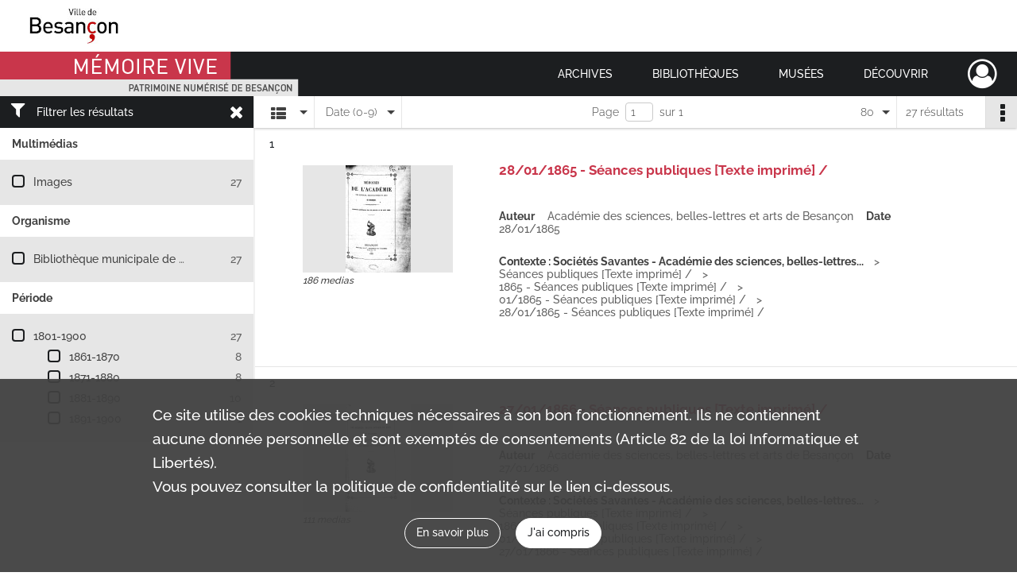

--- FILE ---
content_type: text/html; charset=UTF-8
request_url: https://memoirevive.besancon.fr/search/results?target=controlledAccessAuthor&keyword=Acad%C3%A9mie%20des%20sciences%2C%20belles-lettres%20et%20arts%20de%20Besan%C3%A7on&resultsPerPage=80&mode=list&sort=date_asc
body_size: 9764
content:
<!DOCTYPE html>
<html lang="fr">
    <head data-captcha="recaptcha">
                    

    <!-- Matomo -->
    <script type="text/javascript">
        var _paq = _paq || [];

        /* This code come from https://www.cnil.fr/sites/default/files/typo/document/Configuration_piwik.pdf */
        _paq.push([function() {
            var self = this;
            function getOriginalVisitorCookieTimeout() {
                var now = new Date(),
                    nowTs = Math.round(now.getTime() / 1000),
                    visitorInfo = self.getVisitorInfo();
                var createTs = parseInt(visitorInfo[2]);
                var cookieTimeout = 33696000; // 13 mois en secondes
                return createTs + cookieTimeout - nowTs;
            }
            this.setVisitorCookieTimeout( getOriginalVisitorCookieTimeout() );
        }]);

        /* tracker methods like "setCustomDimension" should be called before "trackPageView" */
        _paq.push(['disableCookies']);
        _paq.push(['trackPageView']);
        _paq.push(['enableLinkTracking']);
        (function() {
            var u="https://webstats.grandbesancon.fr//";
            _paq.push(['setTrackerUrl', u+'piwik.php']);
            _paq.push(['setSiteId', 16]);
            var d=document, g=d.createElement('script'), s=d.getElementsByTagName('script')[0];
            g.type='text/javascript'; g.async=true; g.defer=true; g.src=u+'piwik.js'; s.parentNode.insertBefore(g,s);
        })();
    </script>
    <!-- End Matomo Code -->

        
        <meta charset="utf-8">
        <title>    Académie des sciences, belles-lettres et arts de Besançon - Recherche
</title>

        <meta name="twitter:card" content="summary" /><meta property="og:url" content="https://memoirevive.besancon.fr/search/results?target=controlledAccessAuthor&amp;keyword=Acad%C3%A9mie%20des%20sciences,%20belles-lettres%20et%20arts%20de%20Besan%C3%A7on&amp;resultsPerPage=80&amp;mode=list&amp;sort=date_asc" /><meta property="og:title" content="    Académie des sciences, belles-lettres et arts de Besançon - Recherche
" />
        <meta name="viewport" content="user-scalable=no, initial-scale=1, maximum-scale=1, minimum-scale=1, width=device-width, height=device-height"/>
        <meta name="format-detection" content="telephone=no" />

        
                    <link rel="apple-touch-icon" sizes="180x180" href="/assets/src/application/Custom/assets/static/front/favicons/apple-touch-icon.449ebc851ec6d9d26d84c68d3d54d2fa.png">
<link rel="icon" type="image/png" sizes="32x32" href="/assets/src/application/Custom/assets/static/front/favicons/favicon-32x32.71b582b98e5c32fdb0935378d8cf31b5.png">
<link rel="icon" type="image/png" sizes="16x16" href="/assets/src/application/Custom/assets/static/front/favicons/favicon-16x16.d79a6e1d21cf5732c059eb5d7a9fbe8f.png">
<link rel="manifest" href="/assets/src/application/Custom/assets/static/front/favicons/site.webmanifest.b9aa277fcfc34c31db6c7a7ea3469b8c.json">
<link rel="mask-icon" href="/assets/src/application/Custom/assets/static/front/favicons/safari-pinned-tab.b577dbc6f41ad7524bab94f0be372353.svg" color="#5bbad5">

<meta name="msapplication-TileColor" content="#da532c">
<meta name="theme-color" content="#ffffff">
        
        <link rel="stylesheet" type="text/css" href="/assets/assets/front/scss/common.6963d829734ed7d82eed1b025b35b8dd.css" />
        <link rel="stylesheet" type="text/css" href="/assets/assets/fonts/index.31b5c1038006a63162fc07056026b88e.css">

            
    <link rel="stylesheet" type="text/css" href="/assets/assets/front/scss/affichage-liste.0dca978e1ee6655072f340d4941e41a5.css" />

        <link rel="stylesheet" type="text/css" href="/assets/src/application/Custom/assets/src/scss/index.cd0bd06290700be15bea33007d70cb02.css" />
        <link rel="stylesheet" type="text/css" href="/assets/node_modules/@knight-lab/timelinejs/dist/css/timeline.4aafa9c57f79aa1cb4bc15c28ceea4bc.css" />

    </head>
    <body id="display-results">

                    <header id="header" role="banner">
    <div class="institutional-banner-desktop">
        
    <div class="institutional-banner-burger">
                    <div class="container institutional">
        <div class="row">
                            <div class="header-footer-col col-md-12 col-lg-12 header-footer-align-left">
                    
                    
    <a href="https://www.besancon.fr"
                             rel="noopener noreferrer"            target="_blank"
            >
            <img
        src="/assets/src/application/Custom/assets/static/front/img/icono-logo/logo-institutional-1.505b0cb91a520ae7693da148cb860249.jpg"
                alt="Ville Besançon"    />

    </a>
                </div>
                    </div>
    </div>

    </div>

    </div>
    <div id="main-header">
        <a id="logo" href="/" title="Aller à la page d&#039;accueil">
    <img class="logo-desktop" src="/assets/src/application/Custom/assets/static/front/img/icono-logo/logo-header.83286b14bdea432251ab53685526edd4.png" alt="Mémoire Vive patrimoine numérisé de Besançon"/>

        
    <img class="logo-mobile" src="/assets/src/application/Custom/assets/static/front/img/icono-logo/logo-header.83286b14bdea432251ab53685526edd4.png" alt="Mémoire Vive patrimoine numérisé de Besançon"/>

    <span class="sr-only">Mémoire Vive patrimoine numérisé de Besançon</span>
</a>
            
<nav id="main-menu" role="navigation">
            <ul aria-label="menu principal">
                                    <li class="submenu-container"><a href="#">Archives</a>
    <ul class="subnav">
                    <li><a
    href="/page/informations-pratiques-2"
    title="Aller à la page : &quot;Informations pratiques&quot;"
>Informations pratiques</a>
</li>
                    <li><a
    href="/page/historique-et-missions"
    title="Aller à la page : &quot;Historique et missions&quot;"
>Historique et missions</a>
</li>
                    <li><a
    href="/page/rechercher-dans-les-fonds-1"
    title="Aller à la page : &quot;Rechercher dans les fonds&quot;"
>Rechercher dans les fonds</a>
</li>
                    <li><a
    href="/page/archives-numerisees"
    title="Aller à la page : &quot;Archives numérisées&quot;"
>Archives numérisées</a>
</li>
                    <li><a
    href="/page/guide-de-genealogie"
    title="Aller à la page : &quot;Retrouver ses ancêtres&quot;"
>Retrouver ses ancêtres</a>
</li>
                    <li><a
    href="/page/offre-culturelle-et-educative"
    title="Aller à la page : &quot;Offre culturelle et éducative&quot;"
>Offre culturelle et éducative</a>
</li>
            </ul>
</li>
                                <li class="submenu-container"><a href="#">Bibliothèques</a>
    <ul class="subnav">
                    <li><a
    href="/page/informations-pratiques-1"
    title="Aller à la page : &quot;Informations pratiques&quot;"
>Informations pratiques</a>
</li>
                    <li><a
    href="/page/presentation"
    title="Aller à la page : &quot;Présentation&quot;"
>Présentation</a>
</li>
                    <li><a
    href="/page/actualites-et-visites"
    title="Aller à la page : &quot;Actualités et visites&quot;"
>Actualités et visites</a>
</li>
                    <li><a
    href="/page/rechercher-dans-les-fonds"
    title="Aller à la page : &quot;Rechercher dans les fonds&quot;"
>Rechercher dans les fonds</a>
</li>
                    <li><a
    href="/page/fonds-patrimoniaux-et-collections"
    title="Aller à la page : &quot;Fonds patrimoniaux et collections&quot;"
>Fonds patrimoniaux et collections</a>
</li>
            </ul>
</li>
                                <li class="submenu-container"><a href="#">Musées</a>
    <ul class="subnav">
                    <li><a
    href="/page/un-musee-renouvele"
    title="Aller à la page : &quot;Musée de la Résistance et de la Déportation&quot;"
>Musée de la Résistance et de la Déportation</a>
</li>
                    <li><a
    href="/page/un-musee-d-histoire-de-sciences-et-d-horlogerie"
    title="Aller à la page : &quot;Musée du Temps&quot;"
>Musée du Temps</a>
</li>
                    <li><a
    href="/page/le-musee-des-beaux-arts-et-d-archeologie"
    title="Aller à la page : &quot;Musée des beaux-arts et d&#039;archéologie&quot;"
>Musée des beaux-arts et d&#039;archéologie</a>
</li>
                    <li><a
    href="/page/bienvenue-au-musee-comtois"
    title="Aller à la page : &quot;Musée Comtois&quot;"
>Musée Comtois</a>
</li>
            </ul>
</li>
                                <li class="submenu-container"><a href="#">Découvrir</a>
    <ul class="subnav">
                    <li><a
    href="/page/a-la-loupe"
    title="Aller à la page : &quot;A la loupe&quot;"
>A la loupe</a>
</li>
                    <li><a
    href="/page/expositions-virtuelles"
    title="Aller à la page : &quot;Expositions virtuelles&quot;"
>Expositions virtuelles</a>
</li>
                    <li><a
    href="/page/albums-photos"
    title="Aller à la page : &quot;Albums photos&quot;"
>Albums photos</a>
</li>
                    <li><a
    href="/page/collections"
    title="Aller à la page : &quot;Collections&quot;"
>Collections</a>
</li>
            </ul>
</li>
            
        </ul>
    </nav>
<nav id="burger-main-menu" class="left" role="navigation">
            <div>
            <label for="burger-sidebar" class="toggle" aria-label="Ouvrir le menu déroulant">
                <span class="sr-only">Ouvrir le menu déroulant</span>
                <span class="icon-bar"></span>
                <span class="icon-bar"></span>
                <span class="icon-bar"></span>
            </label>
            <input type="checkbox" id="burger-sidebar" class="sidebartoggler">

            <div class="page-wrap">
                <div class="sidebar">
                    <ul class="mainnav">
                                                <li class="submenu-container"><a href="#">Archives</a>
    <ul class="subnav">
                    <li><a
    href="/page/informations-pratiques-2"
    title="Aller à la page : &quot;Informations pratiques&quot;"
>Informations pratiques</a>
</li>
                    <li><a
    href="/page/historique-et-missions"
    title="Aller à la page : &quot;Historique et missions&quot;"
>Historique et missions</a>
</li>
                    <li><a
    href="/page/rechercher-dans-les-fonds-1"
    title="Aller à la page : &quot;Rechercher dans les fonds&quot;"
>Rechercher dans les fonds</a>
</li>
                    <li><a
    href="/page/archives-numerisees"
    title="Aller à la page : &quot;Archives numérisées&quot;"
>Archives numérisées</a>
</li>
                    <li><a
    href="/page/guide-de-genealogie"
    title="Aller à la page : &quot;Retrouver ses ancêtres&quot;"
>Retrouver ses ancêtres</a>
</li>
                    <li><a
    href="/page/offre-culturelle-et-educative"
    title="Aller à la page : &quot;Offre culturelle et éducative&quot;"
>Offre culturelle et éducative</a>
</li>
            </ul>
</li>
                                <li class="submenu-container"><a href="#">Bibliothèques</a>
    <ul class="subnav">
                    <li><a
    href="/page/informations-pratiques-1"
    title="Aller à la page : &quot;Informations pratiques&quot;"
>Informations pratiques</a>
</li>
                    <li><a
    href="/page/presentation"
    title="Aller à la page : &quot;Présentation&quot;"
>Présentation</a>
</li>
                    <li><a
    href="/page/actualites-et-visites"
    title="Aller à la page : &quot;Actualités et visites&quot;"
>Actualités et visites</a>
</li>
                    <li><a
    href="/page/rechercher-dans-les-fonds"
    title="Aller à la page : &quot;Rechercher dans les fonds&quot;"
>Rechercher dans les fonds</a>
</li>
                    <li><a
    href="/page/fonds-patrimoniaux-et-collections"
    title="Aller à la page : &quot;Fonds patrimoniaux et collections&quot;"
>Fonds patrimoniaux et collections</a>
</li>
            </ul>
</li>
                                <li class="submenu-container"><a href="#">Musées</a>
    <ul class="subnav">
                    <li><a
    href="/page/un-musee-renouvele"
    title="Aller à la page : &quot;Musée de la Résistance et de la Déportation&quot;"
>Musée de la Résistance et de la Déportation</a>
</li>
                    <li><a
    href="/page/un-musee-d-histoire-de-sciences-et-d-horlogerie"
    title="Aller à la page : &quot;Musée du Temps&quot;"
>Musée du Temps</a>
</li>
                    <li><a
    href="/page/le-musee-des-beaux-arts-et-d-archeologie"
    title="Aller à la page : &quot;Musée des beaux-arts et d&#039;archéologie&quot;"
>Musée des beaux-arts et d&#039;archéologie</a>
</li>
                    <li><a
    href="/page/bienvenue-au-musee-comtois"
    title="Aller à la page : &quot;Musée Comtois&quot;"
>Musée Comtois</a>
</li>
            </ul>
</li>
                                <li class="submenu-container"><a href="#">Découvrir</a>
    <ul class="subnav">
                    <li><a
    href="/page/a-la-loupe"
    title="Aller à la page : &quot;A la loupe&quot;"
>A la loupe</a>
</li>
                    <li><a
    href="/page/expositions-virtuelles"
    title="Aller à la page : &quot;Expositions virtuelles&quot;"
>Expositions virtuelles</a>
</li>
                    <li><a
    href="/page/albums-photos"
    title="Aller à la page : &quot;Albums photos&quot;"
>Albums photos</a>
</li>
                    <li><a
    href="/page/collections"
    title="Aller à la page : &quot;Collections&quot;"
>Collections</a>
</li>
            </ul>
</li>
            
                    </ul>
                    
    <div class="institutional-banner-burger">
                    <div class="container institutional">
        <div class="row">
                            <div class="header-footer-col col-md-12 col-lg-12 header-footer-align-left">
                    
                    
    <a href="https://www.besancon.fr"
                             rel="noopener noreferrer"            target="_blank"
            >
            <img
        src="/assets/src/application/Custom/assets/static/front/img/icono-logo/logo-institutional-1.505b0cb91a520ae7693da148cb860249.jpg"
                alt="Ville Besançon"    />

    </a>
                </div>
                    </div>
    </div>

    </div>

                </div>
            </div>
        </div>
    </nav>
<nav id="user-profile" role="navigation">
    <ul>
        <li class="user-profile submenu-container">
    <a href="/user/login?targetRoute=front.search&amp;targetRouteParameters%5Btarget%5D=controlledAccessAuthor&amp;targetRouteParameters%5Bkeyword%5D=Acad%C3%A9mie%20des%20sciences,%20belles-lettres%20et%20arts%20de%20Besan%C3%A7on&amp;targetRouteParameters%5BresultsPerPage%5D=80&amp;targetRouteParameters%5Bmode%5D=list&amp;targetRouteParameters%5Bsort%5D=date_asc" class="user-profile-icon-container" title="Mon espace personnel">
        <i class="fa fa-user-circle-o" aria-hidden="true"></i>
    </a>
    <ul class="subnav">
        <li>
            <a href="/user/login?targetRoute=front.search&amp;targetRouteParameters%5Btarget%5D=controlledAccessAuthor&amp;targetRouteParameters%5Bkeyword%5D=Acad%C3%A9mie%20des%20sciences,%20belles-lettres%20et%20arts%20de%20Besan%C3%A7on&amp;targetRouteParameters%5BresultsPerPage%5D=80&amp;targetRouteParameters%5Bmode%5D=list&amp;targetRouteParameters%5Bsort%5D=date_asc" title="Se connecter">Se connecter</a>
        </li>
                    <li>
                <a href="/register" title="S&#039;inscrire">S&#039;inscrire</a>
            </li>
            </ul>

</li>

    </ul>
</nav>
<nav id="burger-user-profile" class="right" role="navigation">
    <label for="profile-sidebar" class="toggle">
            <i class="fa fa-user-circle-o user-profile-icon " aria-hidden="true"></i>

    </label>
    <input type="checkbox" id="profile-sidebar" class="sidebartoggler">

    <div class="page-wrap">
        <div class="sidebar">
            <ul class="mainnav">
                    <li>
        <a href="/user/login?targetRoute=front.search&amp;targetRouteParameters%5Btarget%5D=controlledAccessAuthor&amp;targetRouteParameters%5Bkeyword%5D=Acad%C3%A9mie%20des%20sciences,%20belles-lettres%20et%20arts%20de%20Besan%C3%A7on&amp;targetRouteParameters%5BresultsPerPage%5D=80&amp;targetRouteParameters%5Bmode%5D=list&amp;targetRouteParameters%5Bsort%5D=date_asc" title="Se connecter">Se connecter</a>
    </li>
            <li>
            <a href="/register" title="S&#039;inscrire">S&#039;inscrire</a>
        </li>
    
            </ul>
        </div>
    </div>
</nav>


    </div>
</header>
        
        <a href="#page-top" id="scrollup" class="no-print" aria-label="Revenir en haut de la page">
            <i class="fa fa-angle-up"></i>
            <span class="sr-only">Revenir en haut de la page</span>
        </a>

        <div id="old-browsers" class="disclaimer">
    <div class="text">
        Ce portail est conçu pour être utilisé sur les navigateurs Chrome, Firefox, Safari et Edge. Pour une expérience optimale, nous vous invitons à utiliser l&#039;un de ces navigateurs.
    </div>
    <div class="buttons">
        <button type="button" class="btn btn-primary" id="old-browsers-accept">J&#039;ai compris</button>
    </div>
</div>

        <main role="main" id="page-top">

                                        
            
            
            
            <section class="facets no-print ">
                            <div class="filter"><i class="fas fa-filter"></i>Filtrer les résultats<span><i class="fa fa-times" aria-hidden="true"></i></span></div>
<form id="form-facets" method="GET">
            <input type="hidden" name="target" value="controlledAccessAuthor" />
                <input type="hidden" name="keyword" value="Académie des sciences, belles-lettres et arts de Besançon" />
                <input type="hidden" name="resultsPerPage" value="80" />
                <input type="hidden" name="mode" value="list" />
                <input type="hidden" name="sort" value="date_asc" />
    
    <input type="hidden" name="mapBounds" value="" />

    <div class="facet">
        <div class="title">Multimédias</div>

            <ul>
                                <li class="row ">
                <div class="col-sm-10 term custom-control custom-checkbox">
                    <input
                        type="checkbox"
                        class="custom-control-input"
                        name="facet_media"
                        id="facet_media.1"
                        value="image"
                                            />
                                                                                                        <label class="custom-control-label" for="facet_media.1" title="Images">Images</label>
                </div>
                <div class="col-sm-2 count">27</div>
            </li>
            </ul>
    
    </div>
    <div class="facet">
        <div class="title">Organisme</div>

            <ul>
                                <li class="row ">
                <div class="col-sm-10 term custom-control custom-checkbox">
                    <input
                        type="checkbox"
                        class="custom-control-input"
                        name="facet_organizationResponsibleForIntellectualAccess"
                        id="facet_organizationResponsibleForIntellectualAccess.1"
                        value="Bibliothèque municipale de Besançon"
                                            />
                                                            <label class="custom-control-label" for="facet_organizationResponsibleForIntellectualAccess.1" title="Bibliothèque municipale de Besançon">Bibliothèque municipale de Besançon</label>
                </div>
                <div class="col-sm-2 count">27</div>
            </li>
            </ul>
    
    </div>
    <div class="facet">
        <div class="title">Période</div>

            <ul>
                                <li class="row">
                <div class="col-sm-10 term custom-control custom-checkbox">
                    <input
                        type="checkbox"
                        class="custom-control-input century"
                        name="facet_century"
                        id="facet_century.1"
                        value="1801"
                                            />
                                                                                                        <label class="custom-control-label" for="facet_century.1" title="1801-1900">1801-1900</label>
                </div>
                <div class="col-sm-2 count">27</div>
            </li>
        
                    <li>
                <ul>
                                                                    <li class="row">
                            <div class="col-sm-10 term custom-control custom-checkbox">
                                <input
                                    type="checkbox"
                                    class="custom-control-input decade"
                                    name="facet_decade"
                                    id="facet_decade.1"
                                    value="1861"
                                                                    />
                                                                                                                                                                    <label class="custom-control-label" for="facet_decade.1" title="1861-1870">1861-1870</label>
                            </div>
                            <div class="col-sm-2 count">8</div>
                        </li>
                                                                    <li class="row">
                            <div class="col-sm-10 term custom-control custom-checkbox">
                                <input
                                    type="checkbox"
                                    class="custom-control-input decade"
                                    name="facet_decade"
                                    id="facet_decade.2"
                                    value="1871"
                                                                    />
                                                                                                                                                                    <label class="custom-control-label" for="facet_decade.2" title="1871-1880">1871-1880</label>
                            </div>
                            <div class="col-sm-2 count">8</div>
                        </li>
                                                                    <li class="row">
                            <div class="col-sm-10 term custom-control custom-checkbox">
                                <input
                                    type="checkbox"
                                    class="custom-control-input decade"
                                    name="facet_decade"
                                    id="facet_decade.3"
                                    value="1881"
                                                                    />
                                                                                                                                                                    <label class="custom-control-label" for="facet_decade.3" title="1881-1890">1881-1890</label>
                            </div>
                            <div class="col-sm-2 count">10</div>
                        </li>
                                                                    <li class="row">
                            <div class="col-sm-10 term custom-control custom-checkbox">
                                <input
                                    type="checkbox"
                                    class="custom-control-input decade"
                                    name="facet_decade"
                                    id="facet_decade.4"
                                    value="1891"
                                                                    />
                                                                                                                                                                    <label class="custom-control-label" for="facet_decade.4" title="1891-1900">1891-1900</label>
                            </div>
                            <div class="col-sm-2 count">1</div>
                        </li>
                                    </ul>
            </li>
            </ul>

    </div>
</form>

                                </section>
        <section class="navigation clearfix row">
            <div class="view-mode col-sm pl-0 pr-0">
                <ul class="clearfix">
    <li class="select select-viewmode clearfix">
        <p class="placeholder" title="Affichage">
            <i class="placeholder-icon fas fa-th-list"></i>
        </p>
        <ul>
                            <li class="selected">
                    <a href="https://memoirevive.besancon.fr/search/results?target=controlledAccessAuthor&amp;keyword=Acad%C3%A9mie%20des%20sciences,%20belles-lettres%20et%20arts%20de%20Besan%C3%A7on&amp;resultsPerPage=80&amp;mode=list&amp;sort=date_asc" title="Affichage liste"><i class="fas fa-th-list"></i></a>
                </li>
                            <li class="">
                    <a href="https://memoirevive.besancon.fr/search/results?target=controlledAccessAuthor&amp;keyword=Acad%C3%A9mie%20des%20sciences,%20belles-lettres%20et%20arts%20de%20Besan%C3%A7on&amp;resultsPerPage=80&amp;mode=table&amp;sort=date_asc" title="Affichage tableau"><i class="fas fa-table"></i></a>
                </li>
                            <li class="">
                    <a href="https://memoirevive.besancon.fr/search/results?target=controlledAccessAuthor&amp;keyword=Acad%C3%A9mie%20des%20sciences,%20belles-lettres%20et%20arts%20de%20Besan%C3%A7on&amp;resultsPerPage=80&amp;mode=mosaic&amp;sort=date_asc" title="Affichage mosaïque"><i class="fas fa-th"></i></a>
                </li>
                            <li class="">
                    <a href="https://memoirevive.besancon.fr/search/results?target=controlledAccessAuthor&amp;keyword=Acad%C3%A9mie%20des%20sciences,%20belles-lettres%20et%20arts%20de%20Besan%C3%A7on&amp;mode=chrono" title="Affichage frise chronologique"><i class="nf nf-timeline"></i></a>
                </li>
                    </ul>
    </li>
</ul>

            </div>
            <div class="sort col-sm pl-0 pr-0">
                <ul class="clearfix">
    <li class="select select-sort clearfix">
        <p class="placeholder" title="Trier par date (0-9)">
            Date (0-9)
        </p>
        <ul>
                    <li class="">
                <a href="https://memoirevive.besancon.fr/search/results?target=controlledAccessAuthor&amp;keyword=Acad%C3%A9mie%20des%20sciences,%20belles-lettres%20et%20arts%20de%20Besan%C3%A7on&amp;resultsPerPage=80&amp;mode=list&amp;sort=referencecode_asc" title="Trier par cote (A-Z)">Cote (A-Z)</a>
            </li>
                    <li class="">
                <a href="https://memoirevive.besancon.fr/search/results?target=controlledAccessAuthor&amp;keyword=Acad%C3%A9mie%20des%20sciences,%20belles-lettres%20et%20arts%20de%20Besan%C3%A7on&amp;resultsPerPage=80&amp;mode=list&amp;sort=referencecode_dsc" title="Trier par cote (Z-A)">Cote (Z-A)</a>
            </li>
                    <li class="selected">
                <a href="https://memoirevive.besancon.fr/search/results?target=controlledAccessAuthor&amp;keyword=Acad%C3%A9mie%20des%20sciences,%20belles-lettres%20et%20arts%20de%20Besan%C3%A7on&amp;resultsPerPage=80&amp;mode=list&amp;sort=date_asc" title="Trier par date (0-9)">Date (0-9)</a>
            </li>
                    <li class="">
                <a href="https://memoirevive.besancon.fr/search/results?target=controlledAccessAuthor&amp;keyword=Acad%C3%A9mie%20des%20sciences,%20belles-lettres%20et%20arts%20de%20Besan%C3%A7on&amp;resultsPerPage=80&amp;mode=list&amp;sort=date_dsc" title="Trier par date (9-0)">Date (9-0)</a>
            </li>
                    <li class="">
                <a href="https://memoirevive.besancon.fr/search/results?target=controlledAccessAuthor&amp;keyword=Acad%C3%A9mie%20des%20sciences,%20belles-lettres%20et%20arts%20de%20Besan%C3%A7on&amp;resultsPerPage=80&amp;mode=list&amp;sort=relevance" title="Trier par pertinence">Pertinence</a>
            </li>
                </ul>
    </li>
</ul>

            </div>
            <div class="pagination-row col-sm">
                                                                                                    <ul id="pagination" class="pagination-sm pagination">
            

        <li id="page-content" class="page-content">
            <label for="current-page">Page</label>
            <input id="current-page" name="page" form="form-facets"
                   type="number" value="1" min="1" max="1"/>
            sur 1</li>

            </ul>

            </div>
            <div class="result-page col-sm">
                <span class="result">
                                                                27 résultats

                                    </span>
                
<ul class="clearfix">
    <li class="select select-results-per-page clearfix">
      <p class="placeholder" title="80 résultats par page">
          80 <span class="label">résultats par page</span>
      </p>
      <ul>
                        <li class="">
                <a href="https://memoirevive.besancon.fr/search/results?target=controlledAccessAuthor&amp;keyword=Acad%C3%A9mie%20des%20sciences,%20belles-lettres%20et%20arts%20de%20Besan%C3%A7on&amp;mode=list&amp;sort=date_asc"><span>20 résultats par page</span></a>
            </li>
                        <li class="">
                <a href="https://memoirevive.besancon.fr/search/results?target=controlledAccessAuthor&amp;keyword=Acad%C3%A9mie%20des%20sciences,%20belles-lettres%20et%20arts%20de%20Besan%C3%A7on&amp;mode=list&amp;sort=date_asc&amp;resultsPerPage=40"><span>40 résultats par page</span></a>
            </li>
                        <li class="selected">
                <a href="https://memoirevive.besancon.fr/search/results?target=controlledAccessAuthor&amp;keyword=Acad%C3%A9mie%20des%20sciences,%20belles-lettres%20et%20arts%20de%20Besan%C3%A7on&amp;mode=list&amp;sort=date_asc&amp;resultsPerPage=80"><span>80 résultats par page</span></a>
            </li>
                    </ul>
    </li>
</ul>


            </div>
            <div class="result-actionbar">
                    
<div
    id="actionbar"
    data-bookmark-url="/user/api/v1/bookmark/globalSearchResult"
    data-bookmark-data="{&quot;target&quot;:&quot;controlledAccessAuthor&quot;,&quot;keyword&quot;:&quot;Acad\u00e9mie des sciences, belles-lettres et arts de Besan\u00e7on&quot;,&quot;resultsPerPage&quot;:&quot;80&quot;,&quot;mode&quot;:&quot;list&quot;,&quot;sort&quot;:&quot;date_asc&quot;}"
    data-bookmark-list-url="https://memoirevive.besancon.fr/user/bookmarks"
    data-logged-in=""
        data-social="1"    data-print="1"
    data-bookmarked=""
    data-site-name="Mémoire Vive patrimoine numérisé de Besançon"
    data-page-title="    Académie des sciences, belles-lettres et arts de Besançon - Recherche
"
    data-share-mail-body="Bonjour,
Je vous recommande cette page :
https%3A%2F%2Fmemoirevive.besancon.fr%2Fsearch%2Fresults%3Ftarget%3DcontrolledAccessAuthor%26keyword%3DAcad%25C3%25A9mie%2520des%2520sciences%2C%2520belles-lettres%2520et%2520arts%2520de%2520Besan%25C3%25A7on%26resultsPerPage%3D80%26mode%3Dlist%26sort%3Ddate_asc
Bonne consultation !
"
    ></div>


            </div>
        </section>
    
                            
<aside class="alert-container row">
</aside>
            
            <div class="container">
                <h1 hidden="true">Résultats de la recherche</h1>
<section id="list-container" class="active">
            <ol>        <li class="element-list">
            
<div class="img-element">
    <span><span class="sr-only">Résultat n°</span>1</span>        
    
            <div class="img image-thumbnail">
            <a href="/ark:/48565/7hr3gltqsm01/fc90915b-d5fe-479b-be66-fea046988521" class="bloc-list-picture d-block" title="Visualiser le media" rel="noopener noreferrer" target="_blank">
                <img class="list-picture img-fluid" src="/images/fc90915b-d5fe-479b-be66-fea046988521_search_result_thumbnail.jpg" alt="28/01/1865 - Séances publiques [Texte imprimé] /">
            </a>

                        <p class="info-list-picture">
                        186 medias

        </p>
    
        </div>
    
</div>

<section class="content">
        <div class="intitup">
                <a
            href="https://memoirevive.besancon.fr/ark:/48565/7hr3gltqsm01"
            title="Voir la notice complète : 28/01/1865 - Séances publiques [Texte imprimé] /"
             rel="noopener noreferrer" target="_blank"
        >
            <h2>
                <span>28/01/1865 - Séances publiques [Texte imprimé] /</span>
            </h2>
        </a>
        
    <div class="date-cote content-part clearfix">
                            <div class="content-sub-part">
                <h3>Auteur</h3>
                <p>Académie des sciences, belles-lettres et arts de Besançon</p>
            </div>
                            <div class="content-sub-part">
                <h3>Date</h3>
                <p><span>28/01/1865</span></p>
            </div>
                    </div>

<ul class="context content-part clearfix">
            <li>
                    <h4>Contexte : Sociétés Savantes - Académie des sciences, belles-lettres...</h4>
                </li>
            <li>
                    Séances publiques [Texte imprimé] /        </li>
            <li>
                    1865 - Séances publiques [Texte imprimé] /        </li>
            <li>
                    01/1865 - Séances publiques [Texte imprimé] /        </li>
        <li>                28/01/1865 - Séances publiques [Texte imprimé] /
            </li>
</ul>

    </div>
    </section>
                        <div class="record-actions">
    </div>
    
        </li>
                            <li class="element-list">
            
<div class="img-element">
    <span><span class="sr-only">Résultat n°</span>2</span>        
    
            <div class="img image-thumbnail">
            <a href="/ark:/48565/190drh5fpmgk/7f28be2d-c2eb-470b-99bd-19c9f09d3846" class="bloc-list-picture d-block" title="Visualiser le media" rel="noopener noreferrer" target="_blank">
                <img class="list-picture img-fluid" src="/images/7f28be2d-c2eb-470b-99bd-19c9f09d3846_search_result_thumbnail.jpg" alt="27/01/1866 - Séances publiques [Texte imprimé] /">
            </a>

                        <p class="info-list-picture">
                        111 medias

        </p>
    
        </div>
    
</div>

<section class="content">
        <div class="intitup">
                <a
            href="https://memoirevive.besancon.fr/ark:/48565/190drh5fpmgk"
            title="Voir la notice complète : 27/01/1866 - Séances publiques [Texte imprimé] /"
             rel="noopener noreferrer" target="_blank"
        >
            <h2>
                <span>27/01/1866 - Séances publiques [Texte imprimé] /</span>
            </h2>
        </a>
        
    <div class="date-cote content-part clearfix">
                            <div class="content-sub-part">
                <h3>Auteur</h3>
                <p>Académie des sciences, belles-lettres et arts de Besançon</p>
            </div>
                            <div class="content-sub-part">
                <h3>Date</h3>
                <p><span>27/01/1866</span></p>
            </div>
                    </div>

<ul class="context content-part clearfix">
            <li>
                    <h4>Contexte : Sociétés Savantes - Académie des sciences, belles-lettres...</h4>
                </li>
            <li>
                    Séances publiques [Texte imprimé] /        </li>
            <li>
                    1866 - Séances publiques [Texte imprimé] /        </li>
            <li>
                    01/1866 - Séances publiques [Texte imprimé] /        </li>
        <li>                27/01/1866 - Séances publiques [Texte imprimé] /
            </li>
</ul>

    </div>
    </section>
                        <div class="record-actions">
    </div>
    
        </li>
                            <li class="element-list">
            
<div class="img-element">
    <span><span class="sr-only">Résultat n°</span>3</span>        
    
            <div class="img image-thumbnail">
            <a href="/ark:/48565/3jgvz25xqcb6/9e5bbf6e-f445-4272-9e60-66a35ced887a" class="bloc-list-picture d-block" title="Visualiser le media" rel="noopener noreferrer" target="_blank">
                <img class="list-picture img-fluid" src="/images/9e5bbf6e-f445-4272-9e60-66a35ced887a_search_result_thumbnail.jpg" alt="23/08/1866 - Séances publiques [Texte imprimé] /">
            </a>

                        <p class="info-list-picture">
                        176 medias

        </p>
    
        </div>
    
</div>

<section class="content">
        <div class="intitup">
                <a
            href="https://memoirevive.besancon.fr/ark:/48565/3jgvz25xqcb6"
            title="Voir la notice complète : 23/08/1866 - Séances publiques [Texte imprimé] /"
             rel="noopener noreferrer" target="_blank"
        >
            <h2>
                <span>23/08/1866 - Séances publiques [Texte imprimé] /</span>
            </h2>
        </a>
        
    <div class="date-cote content-part clearfix">
                            <div class="content-sub-part">
                <h3>Auteur</h3>
                <p>Académie des sciences, belles-lettres et arts de Besançon</p>
            </div>
                            <div class="content-sub-part">
                <h3>Date</h3>
                <p><span>23/08/1866</span></p>
            </div>
                    </div>

<ul class="context content-part clearfix">
            <li>
                    <h4>Contexte : Sociétés Savantes - Académie des sciences, belles-lettres...</h4>
                </li>
            <li>
                    Séances publiques [Texte imprimé] /        </li>
            <li>
                    1866 - Séances publiques [Texte imprimé] /        </li>
            <li>
                    08/1866 - Séances publiques [Texte imprimé] /        </li>
        <li>                23/08/1866 - Séances publiques [Texte imprimé] /
            </li>
</ul>

    </div>
    </section>
                        <div class="record-actions">
    </div>
    
        </li>
                            <li class="element-list">
            
<div class="img-element">
    <span><span class="sr-only">Résultat n°</span>4</span>        
    
            <div class="img image-thumbnail">
            <a href="/ark:/48565/5cs6ql82fkhj/18281489-0432-4c2e-a448-66dd31c5df3a" class="bloc-list-picture d-block" title="Visualiser le media" rel="noopener noreferrer" target="_blank">
                <img class="list-picture img-fluid" src="/images/18281489-0432-4c2e-a448-66dd31c5df3a_search_result_thumbnail.jpg" alt="01/01/1867 - Séances publiques [Texte imprimé] /">
            </a>

                        <p class="info-list-picture">
                        346 medias

        </p>
    
        </div>
    
</div>

<section class="content">
        <div class="intitup">
                <a
            href="https://memoirevive.besancon.fr/ark:/48565/5cs6ql82fkhj"
            title="Voir la notice complète : 01/01/1867 - Séances publiques [Texte imprimé] /"
             rel="noopener noreferrer" target="_blank"
        >
            <h2>
                <span>01/01/1867 - Séances publiques [Texte imprimé] /</span>
            </h2>
        </a>
        
    <div class="date-cote content-part clearfix">
                            <div class="content-sub-part">
                <h3>Auteur</h3>
                <p>Académie des sciences, belles-lettres et arts de Besançon</p>
            </div>
                            <div class="content-sub-part">
                <h3>Date</h3>
                <p><span>01/01/1867</span></p>
            </div>
                    </div>

<ul class="context content-part clearfix">
            <li>
                    <h4>Contexte : Sociétés Savantes - Académie des sciences, belles-lettres...</h4>
                </li>
            <li>
                    Séances publiques [Texte imprimé] /        </li>
            <li>
                    1867 - Séances publiques [Texte imprimé] /        </li>
            <li>
                    01/1867 - Séances publiques [Texte imprimé] /        </li>
        <li>                01/01/1867 - Séances publiques [Texte imprimé] /
            </li>
</ul>

    </div>
    </section>
                        <div class="record-actions">
    </div>
    
        </li>
                            <li class="element-list">
            
<div class="img-element">
    <span><span class="sr-only">Résultat n°</span>5</span>        
    
            <div class="img image-thumbnail">
            <a href="/ark:/48565/rvjczqhk6s18/b2810aad-88f1-4790-82c8-8c1c673d9f73" class="bloc-list-picture d-block" title="Visualiser le media" rel="noopener noreferrer" target="_blank">
                <img class="list-picture img-fluid" src="/images/b2810aad-88f1-4790-82c8-8c1c673d9f73_search_result_thumbnail.jpg" alt="01/01/1868 - Séances publiques [Texte imprimé] /">
            </a>

                        <p class="info-list-picture">
                        288 medias

        </p>
    
        </div>
    
</div>

<section class="content">
        <div class="intitup">
                <a
            href="https://memoirevive.besancon.fr/ark:/48565/rvjczqhk6s18"
            title="Voir la notice complète : 01/01/1868 - Séances publiques [Texte imprimé] /"
             rel="noopener noreferrer" target="_blank"
        >
            <h2>
                <span>01/01/1868 - Séances publiques [Texte imprimé] /</span>
            </h2>
        </a>
        
    <div class="date-cote content-part clearfix">
                            <div class="content-sub-part">
                <h3>Auteur</h3>
                <p>Académie des sciences, belles-lettres et arts de Besançon</p>
            </div>
                            <div class="content-sub-part">
                <h3>Date</h3>
                <p><span>01/01/1868</span></p>
            </div>
                    </div>

<ul class="context content-part clearfix">
            <li>
                    <h4>Contexte : Sociétés Savantes - Académie des sciences, belles-lettres...</h4>
                </li>
            <li>
                    Séances publiques [Texte imprimé] /        </li>
            <li>
                    1868 - Séances publiques [Texte imprimé] /        </li>
            <li>
                    01/1868 - Séances publiques [Texte imprimé] /        </li>
        <li>                01/01/1868 - Séances publiques [Texte imprimé] /
            </li>
</ul>

    </div>
    </section>
                        <div class="record-actions">
    </div>
    
        </li>
                            <li class="element-list">
            
<div class="img-element">
    <span><span class="sr-only">Résultat n°</span>6</span>        
    
            <div class="img image-thumbnail">
            <a href="/ark:/48565/bj50lhdr4cks/2eb5ce7d-ef8a-44b4-95ff-84dda120ff4c" class="bloc-list-picture d-block" title="Visualiser le media" rel="noopener noreferrer" target="_blank">
                <img class="list-picture img-fluid" src="/images/2eb5ce7d-ef8a-44b4-95ff-84dda120ff4c_search_result_thumbnail.jpg" alt="01/01/1869 - Séances publiques [Texte imprimé] /">
            </a>

                        <p class="info-list-picture">
                        152 medias

        </p>
    
        </div>
    
</div>

<section class="content">
        <div class="intitup">
                <a
            href="https://memoirevive.besancon.fr/ark:/48565/bj50lhdr4cks"
            title="Voir la notice complète : 01/01/1869 - Séances publiques [Texte imprimé] /"
             rel="noopener noreferrer" target="_blank"
        >
            <h2>
                <span>01/01/1869 - Séances publiques [Texte imprimé] /</span>
            </h2>
        </a>
        
    <div class="date-cote content-part clearfix">
                            <div class="content-sub-part">
                <h3>Auteur</h3>
                <p>Académie des sciences, belles-lettres et arts de Besançon</p>
            </div>
                            <div class="content-sub-part">
                <h3>Date</h3>
                <p><span>01/01/1869</span></p>
            </div>
                    </div>

<ul class="context content-part clearfix">
            <li>
                    <h4>Contexte : Sociétés Savantes - Académie des sciences, belles-lettres...</h4>
                </li>
            <li>
                    Séances publiques [Texte imprimé] /        </li>
            <li>
                    1869 - Séances publiques [Texte imprimé] /        </li>
            <li>
                    01/1869 - Séances publiques [Texte imprimé] /        </li>
        <li>                01/01/1869 - Séances publiques [Texte imprimé] /
            </li>
</ul>

    </div>
    </section>
                        <div class="record-actions">
    </div>
    
        </li>
                            <li class="element-list">
            
<div class="img-element">
    <span><span class="sr-only">Résultat n°</span>7</span>        
    
            <div class="img image-thumbnail">
            <a href="/ark:/48565/qvp13zbjx940/f2f6d0bc-fa00-4742-901e-d60c0bc142d9" class="bloc-list-picture d-block" title="Visualiser le media" rel="noopener noreferrer" target="_blank">
                <img class="list-picture img-fluid" src="/images/f2f6d0bc-fa00-4742-901e-d60c0bc142d9_search_result_thumbnail.jpg" alt="01/02/1869 - Séances publiques [Texte imprimé] /">
            </a>

                        <p class="info-list-picture">
                        140 medias

        </p>
    
        </div>
    
</div>

<section class="content">
        <div class="intitup">
                <a
            href="https://memoirevive.besancon.fr/ark:/48565/qvp13zbjx940"
            title="Voir la notice complète : 01/02/1869 - Séances publiques [Texte imprimé] /"
             rel="noopener noreferrer" target="_blank"
        >
            <h2>
                <span>01/02/1869 - Séances publiques [Texte imprimé] /</span>
            </h2>
        </a>
        
    <div class="date-cote content-part clearfix">
                            <div class="content-sub-part">
                <h3>Auteur</h3>
                <p>Académie des sciences, belles-lettres et arts de Besançon</p>
            </div>
                            <div class="content-sub-part">
                <h3>Date</h3>
                <p><span>01/02/1869</span></p>
            </div>
                    </div>

<ul class="context content-part clearfix">
            <li>
                    <h4>Contexte : Sociétés Savantes - Académie des sciences, belles-lettres...</h4>
                </li>
            <li>
                    Séances publiques [Texte imprimé] /        </li>
            <li>
                    1869 - Séances publiques [Texte imprimé] /        </li>
            <li>
                    02/1869 - Séances publiques [Texte imprimé] /        </li>
        <li>                01/02/1869 - Séances publiques [Texte imprimé] /
            </li>
</ul>

    </div>
    </section>
                        <div class="record-actions">
    </div>
    
        </li>
                            <li class="element-list">
            
<div class="img-element">
    <span><span class="sr-only">Résultat n°</span>8</span>        
    
            <div class="img image-thumbnail">
            <a href="/ark:/48565/29cnjlrwvstq/0158035d-b79c-4a6b-978d-3ac5f1a925bb" class="bloc-list-picture d-block" title="Visualiser le media" rel="noopener noreferrer" target="_blank">
                <img class="list-picture img-fluid" src="/images/0158035d-b79c-4a6b-978d-3ac5f1a925bb_search_result_thumbnail.jpg" alt="01/01/1870 - Séances publiques [Texte imprimé] /">
            </a>

                        <p class="info-list-picture">
                        156 medias

        </p>
    
        </div>
    
</div>

<section class="content">
        <div class="intitup">
                <a
            href="https://memoirevive.besancon.fr/ark:/48565/29cnjlrwvstq"
            title="Voir la notice complète : 01/01/1870 - Séances publiques [Texte imprimé] /"
             rel="noopener noreferrer" target="_blank"
        >
            <h2>
                <span>01/01/1870 - Séances publiques [Texte imprimé] /</span>
            </h2>
        </a>
        
    <div class="date-cote content-part clearfix">
                            <div class="content-sub-part">
                <h3>Auteur</h3>
                <p>Académie des sciences, belles-lettres et arts de Besançon</p>
            </div>
                            <div class="content-sub-part">
                <h3>Date</h3>
                <p><span>01/01/1870</span></p>
            </div>
                    </div>

<ul class="context content-part clearfix">
            <li>
                    <h4>Contexte : Sociétés Savantes - Académie des sciences, belles-lettres...</h4>
                </li>
            <li>
                    Séances publiques [Texte imprimé] /        </li>
            <li>
                    1870 - Séances publiques [Texte imprimé] /        </li>
            <li>
                    01/1870 - Séances publiques [Texte imprimé] /        </li>
        <li>                01/01/1870 - Séances publiques [Texte imprimé] /
            </li>
</ul>

    </div>
    </section>
                        <div class="record-actions">
    </div>
    
        </li>
                            <li class="element-list">
            
<div class="img-element">
    <span><span class="sr-only">Résultat n°</span>9</span>        
    
            <div class="img image-thumbnail">
            <a href="/ark:/48565/7jpkgb2wftrh/30c8e225-a235-499c-accf-075f9f8eac86" class="bloc-list-picture d-block" title="Visualiser le media" rel="noopener noreferrer" target="_blank">
                <img class="list-picture img-fluid" src="/images/30c8e225-a235-499c-accf-075f9f8eac86_search_result_thumbnail.jpg" alt="01/01/1872 - Séances publiques [Texte imprimé] /">
            </a>

                        <p class="info-list-picture">
                        361 medias

        </p>
    
        </div>
    
</div>

<section class="content">
        <div class="intitup">
                <a
            href="https://memoirevive.besancon.fr/ark:/48565/7jpkgb2wftrh"
            title="Voir la notice complète : 01/01/1872 - Séances publiques [Texte imprimé] /"
             rel="noopener noreferrer" target="_blank"
        >
            <h2>
                <span>01/01/1872 - Séances publiques [Texte imprimé] /</span>
            </h2>
        </a>
        
    <div class="date-cote content-part clearfix">
                            <div class="content-sub-part">
                <h3>Auteur</h3>
                <p>Académie des sciences, belles-lettres et arts de Besançon</p>
            </div>
                            <div class="content-sub-part">
                <h3>Date</h3>
                <p><span>01/01/1872</span></p>
            </div>
                    </div>

<ul class="context content-part clearfix">
            <li>
                    <h4>Contexte : Sociétés Savantes - Académie des sciences, belles-lettres...</h4>
                </li>
            <li>
                    Séances publiques [Texte imprimé] /        </li>
            <li>
                    1872 - Séances publiques [Texte imprimé] /        </li>
            <li>
                    01/1872 - Séances publiques [Texte imprimé] /        </li>
        <li>                01/01/1872 - Séances publiques [Texte imprimé] /
            </li>
</ul>

    </div>
    </section>
                        <div class="record-actions">
    </div>
    
        </li>
                            <li class="element-list">
            
<div class="img-element">
    <span><span class="sr-only">Résultat n°</span>10</span>        
    
            <div class="img image-thumbnail">
            <a href="/ark:/48565/v0p8m4kbhjlt/e7ec814c-079e-4ba1-a39a-baf1f125770a" class="bloc-list-picture d-block" title="Visualiser le media" rel="noopener noreferrer" target="_blank">
                <img class="list-picture img-fluid" src="/images/e7ec814c-079e-4ba1-a39a-baf1f125770a_search_result_thumbnail.jpg" alt="01/01/1873 - Séances publiques [Texte imprimé] /">
            </a>

                        <p class="info-list-picture">
                        349 medias

        </p>
    
        </div>
    
</div>

<section class="content">
        <div class="intitup">
                <a
            href="https://memoirevive.besancon.fr/ark:/48565/v0p8m4kbhjlt"
            title="Voir la notice complète : 01/01/1873 - Séances publiques [Texte imprimé] /"
             rel="noopener noreferrer" target="_blank"
        >
            <h2>
                <span>01/01/1873 - Séances publiques [Texte imprimé] /</span>
            </h2>
        </a>
        
    <div class="date-cote content-part clearfix">
                            <div class="content-sub-part">
                <h3>Auteur</h3>
                <p>Académie des sciences, belles-lettres et arts de Besançon</p>
            </div>
                            <div class="content-sub-part">
                <h3>Date</h3>
                <p><span>01/01/1873</span></p>
            </div>
                    </div>

<ul class="context content-part clearfix">
            <li>
                    <h4>Contexte : Sociétés Savantes - Académie des sciences, belles-lettres...</h4>
                </li>
            <li>
                    Séances publiques [Texte imprimé] /        </li>
            <li>
                    1873 - Séances publiques [Texte imprimé] /        </li>
            <li>
                    01/1873 - Séances publiques [Texte imprimé] /        </li>
        <li>                01/01/1873 - Séances publiques [Texte imprimé] /
            </li>
</ul>

    </div>
    </section>
                        <div class="record-actions">
    </div>
    
        </li>
                            <li class="element-list">
            
<div class="img-element">
    <span><span class="sr-only">Résultat n°</span>11</span>        
    
            <div class="img image-thumbnail">
            <a href="/ark:/48565/4hs8xf5wz2jc/17c547c5-20c4-4c54-b6b6-959057ebac55" class="bloc-list-picture d-block" title="Visualiser le media" rel="noopener noreferrer" target="_blank">
                <img class="list-picture img-fluid" src="/images/17c547c5-20c4-4c54-b6b6-959057ebac55_search_result_thumbnail.jpg" alt="01/01/1874 - Séances publiques [Texte imprimé] /">
            </a>

                        <p class="info-list-picture">
                        290 medias

        </p>
    
        </div>
    
</div>

<section class="content">
        <div class="intitup">
                <a
            href="https://memoirevive.besancon.fr/ark:/48565/4hs8xf5wz2jc"
            title="Voir la notice complète : 01/01/1874 - Séances publiques [Texte imprimé] /"
             rel="noopener noreferrer" target="_blank"
        >
            <h2>
                <span>01/01/1874 - Séances publiques [Texte imprimé] /</span>
            </h2>
        </a>
        
    <div class="date-cote content-part clearfix">
                            <div class="content-sub-part">
                <h3>Auteur</h3>
                <p>Académie des sciences, belles-lettres et arts de Besançon</p>
            </div>
                            <div class="content-sub-part">
                <h3>Date</h3>
                <p><span>01/01/1874</span></p>
            </div>
                    </div>

<ul class="context content-part clearfix">
            <li>
                    <h4>Contexte : Sociétés Savantes - Académie des sciences, belles-lettres...</h4>
                </li>
            <li>
                    Séances publiques [Texte imprimé] /        </li>
            <li>
                    1874 - Séances publiques [Texte imprimé] /        </li>
            <li>
                    01/1874 - Séances publiques [Texte imprimé] /        </li>
        <li>                01/01/1874 - Séances publiques [Texte imprimé] /
            </li>
</ul>

    </div>
    </section>
                        <div class="record-actions">
    </div>
    
        </li>
                            <li class="element-list">
            
<div class="img-element">
    <span><span class="sr-only">Résultat n°</span>12</span>        
    
            <div class="img image-thumbnail">
            <a href="/ark:/48565/hpkl5784jdcn/cc6b9f3d-4ca9-4aa7-82c7-acf2d0d6e2d9" class="bloc-list-picture d-block" title="Visualiser le media" rel="noopener noreferrer" target="_blank">
                <img class="list-picture img-fluid" src="/images/cc6b9f3d-4ca9-4aa7-82c7-acf2d0d6e2d9_search_result_thumbnail.jpg" alt="01/01/1875 - Séances publiques [Texte imprimé] /">
            </a>

                        <p class="info-list-picture">
                        243 medias

        </p>
    
        </div>
    
</div>

<section class="content">
        <div class="intitup">
                <a
            href="https://memoirevive.besancon.fr/ark:/48565/hpkl5784jdcn"
            title="Voir la notice complète : 01/01/1875 - Séances publiques [Texte imprimé] /"
             rel="noopener noreferrer" target="_blank"
        >
            <h2>
                <span>01/01/1875 - Séances publiques [Texte imprimé] /</span>
            </h2>
        </a>
        
    <div class="date-cote content-part clearfix">
                            <div class="content-sub-part">
                <h3>Auteur</h3>
                <p>Académie des sciences, belles-lettres et arts de Besançon</p>
            </div>
                            <div class="content-sub-part">
                <h3>Date</h3>
                <p><span>01/01/1875</span></p>
            </div>
                    </div>

<ul class="context content-part clearfix">
            <li>
                    <h4>Contexte : Sociétés Savantes - Académie des sciences, belles-lettres...</h4>
                </li>
            <li>
                    Séances publiques [Texte imprimé] /        </li>
            <li>
                    1875 - Séances publiques [Texte imprimé] /        </li>
            <li>
                    01/1875 - Séances publiques [Texte imprimé] /        </li>
        <li>                01/01/1875 - Séances publiques [Texte imprimé] /
            </li>
</ul>

    </div>
    </section>
                        <div class="record-actions">
    </div>
    
        </li>
                            <li class="element-list">
            
<div class="img-element">
    <span><span class="sr-only">Résultat n°</span>13</span>        
    
            <div class="img image-thumbnail">
            <a href="/ark:/48565/tqlrvb4p3z1d/86031c7c-5ad0-476e-86ca-6891073be64d" class="bloc-list-picture d-block" title="Visualiser le media" rel="noopener noreferrer" target="_blank">
                <img class="list-picture img-fluid" src="/images/86031c7c-5ad0-476e-86ca-6891073be64d_search_result_thumbnail.jpg" alt="01/01/1876 - Procès-verbaux des séances [Texte imprimé] /">
            </a>

                        <p class="info-list-picture">
                        341 medias

        </p>
    
        </div>
    
</div>

<section class="content">
        <div class="intitup">
                <a
            href="https://memoirevive.besancon.fr/ark:/48565/tqlrvb4p3z1d"
            title="Voir la notice complète : 01/01/1876 - Procès-verbaux des séances [Texte imprimé] /"
             rel="noopener noreferrer" target="_blank"
        >
            <h2>
                <span>01/01/1876 - Procès-verbaux des séances [Texte imprimé] /</span>
            </h2>
        </a>
        
    <div class="date-cote content-part clearfix">
                            <div class="content-sub-part">
                <h3>Auteur</h3>
                <p>Académie des sciences, belles-lettres et arts de Besançon</p>
            </div>
                            <div class="content-sub-part">
                <h3>Date</h3>
                <p><span>01/01/1876</span></p>
            </div>
                    </div>

<ul class="context content-part clearfix">
            <li>
                    <h4>Contexte : Sociétés Savantes - Académie des sciences, belles-lettres...</h4>
                </li>
            <li>
                    Procès-verbaux des séances [Texte imprimé] /        </li>
            <li>
                    1876 - Procès-verbaux des séances [Texte imprimé] /        </li>
            <li>
                    01/1876 - Procès-verbaux des séances [Texte imprimé]...        </li>
        <li>                01/01/1876 - Procès-verbaux des séances [Texte imprimé]...
            </li>
</ul>

    </div>
    </section>
                        <div class="record-actions">
    </div>
    
        </li>
                            <li class="element-list">
            
<div class="img-element">
    <span><span class="sr-only">Résultat n°</span>14</span>        
    
            <div class="img image-thumbnail">
            <a href="/ark:/48565/kjn67h34g0dz/d599a3a9-2bd7-4b67-88a9-b4fc26ae409c" class="bloc-list-picture d-block" title="Visualiser le media" rel="noopener noreferrer" target="_blank">
                <img class="list-picture img-fluid" src="/images/d599a3a9-2bd7-4b67-88a9-b4fc26ae409c_search_result_thumbnail.jpg" alt="01/01/1878 - Procès-verbaux des séances [Texte imprimé] /">
            </a>

                        <p class="info-list-picture">
                        272 medias

        </p>
    
        </div>
    
</div>

<section class="content">
        <div class="intitup">
                <a
            href="https://memoirevive.besancon.fr/ark:/48565/kjn67h34g0dz"
            title="Voir la notice complète : 01/01/1878 - Procès-verbaux des séances [Texte imprimé] /"
             rel="noopener noreferrer" target="_blank"
        >
            <h2>
                <span>01/01/1878 - Procès-verbaux des séances [Texte imprimé] /</span>
            </h2>
        </a>
        
    <div class="date-cote content-part clearfix">
                            <div class="content-sub-part">
                <h3>Auteur</h3>
                <p>Académie des sciences, belles-lettres et arts de Besançon</p>
            </div>
                            <div class="content-sub-part">
                <h3>Date</h3>
                <p><span>01/01/1878</span></p>
            </div>
                    </div>

<ul class="context content-part clearfix">
            <li>
                    <h4>Contexte : Sociétés Savantes - Académie des sciences, belles-lettres...</h4>
                </li>
            <li>
                    Procès-verbaux des séances [Texte imprimé] /        </li>
            <li>
                    1878 - Procès-verbaux des séances [Texte imprimé] /        </li>
            <li>
                    01/1878 - Procès-verbaux des séances [Texte imprimé]...        </li>
        <li>                01/01/1878 - Procès-verbaux des séances [Texte imprimé]...
            </li>
</ul>

    </div>
    </section>
                        <div class="record-actions">
    </div>
    
        </li>
                            <li class="element-list">
            
<div class="img-element">
    <span><span class="sr-only">Résultat n°</span>15</span>        
    
            <div class="img image-thumbnail">
            <a href="/ark:/48565/8h691km2gzfv/a781ea2e-5e2d-4a1b-9d16-5a63fddd15f2" class="bloc-list-picture d-block" title="Visualiser le media" rel="noopener noreferrer" target="_blank">
                <img class="list-picture img-fluid" src="/images/a781ea2e-5e2d-4a1b-9d16-5a63fddd15f2_search_result_thumbnail.jpg" alt="01/01/1879 - Procès-verbaux des séances [Texte imprimé] /">
            </a>

                        <p class="info-list-picture">
                        309 medias

        </p>
    
        </div>
    
</div>

<section class="content">
        <div class="intitup">
                <a
            href="https://memoirevive.besancon.fr/ark:/48565/8h691km2gzfv"
            title="Voir la notice complète : 01/01/1879 - Procès-verbaux des séances [Texte imprimé] /"
             rel="noopener noreferrer" target="_blank"
        >
            <h2>
                <span>01/01/1879 - Procès-verbaux des séances [Texte imprimé] /</span>
            </h2>
        </a>
        
    <div class="date-cote content-part clearfix">
                            <div class="content-sub-part">
                <h3>Auteur</h3>
                <p>Académie des sciences, belles-lettres et arts de Besançon</p>
            </div>
                            <div class="content-sub-part">
                <h3>Date</h3>
                <p><span>01/01/1879</span></p>
            </div>
                    </div>

<ul class="context content-part clearfix">
            <li>
                    <h4>Contexte : Sociétés Savantes - Académie des sciences, belles-lettres...</h4>
                </li>
            <li>
                    Procès-verbaux des séances [Texte imprimé] /        </li>
            <li>
                    1879 - Procès-verbaux des séances [Texte imprimé] /        </li>
            <li>
                    01/1879 - Procès-verbaux des séances [Texte imprimé]...        </li>
        <li>                01/01/1879 - Procès-verbaux des séances [Texte imprimé]...
            </li>
</ul>

    </div>
    </section>
                        <div class="record-actions">
    </div>
    
        </li>
                            <li class="element-list">
            
<div class="img-element">
    <span><span class="sr-only">Résultat n°</span>16</span>        
    
            <div class="img image-thumbnail">
            <a href="/ark:/48565/j4qg59bznt0l/db95edc0-f86f-4dfc-9d98-6ad7caa1baae" class="bloc-list-picture d-block" title="Visualiser le media" rel="noopener noreferrer" target="_blank">
                <img class="list-picture img-fluid" src="/images/db95edc0-f86f-4dfc-9d98-6ad7caa1baae_search_result_thumbnail.jpg" alt="01/01/1880 - Procès-verbaux des séances [Texte imprimé] /">
            </a>

                        <p class="info-list-picture">
                        433 medias

        </p>
    
        </div>
    
</div>

<section class="content">
        <div class="intitup">
                <a
            href="https://memoirevive.besancon.fr/ark:/48565/j4qg59bznt0l"
            title="Voir la notice complète : 01/01/1880 - Procès-verbaux des séances [Texte imprimé] /"
             rel="noopener noreferrer" target="_blank"
        >
            <h2>
                <span>01/01/1880 - Procès-verbaux des séances [Texte imprimé] /</span>
            </h2>
        </a>
        
    <div class="date-cote content-part clearfix">
                            <div class="content-sub-part">
                <h3>Auteur</h3>
                <p>Académie des sciences, belles-lettres et arts de Besançon</p>
            </div>
                            <div class="content-sub-part">
                <h3>Date</h3>
                <p><span>01/01/1880</span></p>
            </div>
                    </div>

<ul class="context content-part clearfix">
            <li>
                    <h4>Contexte : Sociétés Savantes - Académie des sciences, belles-lettres...</h4>
                </li>
            <li>
                    Procès-verbaux des séances [Texte imprimé] /        </li>
            <li>
                    1880 - Procès-verbaux des séances [Texte imprimé] /        </li>
            <li>
                    01/1880 - Procès-verbaux des séances [Texte imprimé]...        </li>
        <li>                01/01/1880 - Procès-verbaux des séances [Texte imprimé]...
            </li>
</ul>

    </div>
    </section>
                        <div class="record-actions">
    </div>
    
        </li>
                            <li class="element-list">
            
<div class="img-element">
    <span><span class="sr-only">Résultat n°</span>17</span>        
    
            <div class="img image-thumbnail">
            <a href="/ark:/48565/dm2nr53j49k1/fdea936d-752f-4e04-b1a5-40f7423cb062" class="bloc-list-picture d-block" title="Visualiser le media" rel="noopener noreferrer" target="_blank">
                <img class="list-picture img-fluid" src="/images/fdea936d-752f-4e04-b1a5-40f7423cb062_search_result_thumbnail.jpg" alt="01/01/1881 - Procès-verbaux des séances [Texte imprimé] /">
            </a>

                        <p class="info-list-picture">
                        381 medias

        </p>
    
        </div>
    
</div>

<section class="content">
        <div class="intitup">
                <a
            href="https://memoirevive.besancon.fr/ark:/48565/dm2nr53j49k1"
            title="Voir la notice complète : 01/01/1881 - Procès-verbaux des séances [Texte imprimé] /"
             rel="noopener noreferrer" target="_blank"
        >
            <h2>
                <span>01/01/1881 - Procès-verbaux des séances [Texte imprimé] /</span>
            </h2>
        </a>
        
    <div class="date-cote content-part clearfix">
                            <div class="content-sub-part">
                <h3>Auteur</h3>
                <p>Académie des sciences, belles-lettres et arts de Besançon</p>
            </div>
                            <div class="content-sub-part">
                <h3>Date</h3>
                <p><span>01/01/1881</span></p>
            </div>
                    </div>

<ul class="context content-part clearfix">
            <li>
                    <h4>Contexte : Sociétés Savantes - Académie des sciences, belles-lettres...</h4>
                </li>
            <li>
                    Procès-verbaux des séances [Texte imprimé] /        </li>
            <li>
                    1881 - Procès-verbaux des séances [Texte imprimé] /        </li>
            <li>
                    01/1881 - Procès-verbaux des séances [Texte imprimé]...        </li>
        <li>                01/01/1881 - Procès-verbaux des séances [Texte imprimé]...
            </li>
</ul>

    </div>
    </section>
                        <div class="record-actions">
    </div>
    
        </li>
                            <li class="element-list">
            
<div class="img-element">
    <span><span class="sr-only">Résultat n°</span>18</span>        
    
            <div class="img image-thumbnail">
            <a href="/ark:/48565/cldk4t58bj60/bafe121b-203e-41f6-830c-a56071e21b9b" class="bloc-list-picture d-block" title="Visualiser le media" rel="noopener noreferrer" target="_blank">
                <img class="list-picture img-fluid" src="/images/bafe121b-203e-41f6-830c-a56071e21b9b_search_result_thumbnail.jpg" alt="01/01/1882 - Procès-verbaux des séances [Texte imprimé] /">
            </a>

                        <p class="info-list-picture">
                        429 medias

        </p>
    
        </div>
    
</div>

<section class="content">
        <div class="intitup">
                <a
            href="https://memoirevive.besancon.fr/ark:/48565/cldk4t58bj60"
            title="Voir la notice complète : 01/01/1882 - Procès-verbaux des séances [Texte imprimé] /"
             rel="noopener noreferrer" target="_blank"
        >
            <h2>
                <span>01/01/1882 - Procès-verbaux des séances [Texte imprimé] /</span>
            </h2>
        </a>
        
    <div class="date-cote content-part clearfix">
                            <div class="content-sub-part">
                <h3>Auteur</h3>
                <p>Académie des sciences, belles-lettres et arts de Besançon</p>
            </div>
                            <div class="content-sub-part">
                <h3>Date</h3>
                <p><span>01/01/1882</span></p>
            </div>
                    </div>

<ul class="context content-part clearfix">
            <li>
                    <h4>Contexte : Sociétés Savantes - Académie des sciences, belles-lettres...</h4>
                </li>
            <li>
                    Procès-verbaux des séances [Texte imprimé] /        </li>
            <li>
                    1882 - Procès-verbaux des séances [Texte imprimé] /        </li>
            <li>
                    01/1882 - Procès-verbaux des séances [Texte imprimé]...        </li>
        <li>                01/01/1882 - Procès-verbaux des séances [Texte imprimé]...
            </li>
</ul>

    </div>
    </section>
                        <div class="record-actions">
    </div>
    
        </li>
                            <li class="element-list">
            
<div class="img-element">
    <span><span class="sr-only">Résultat n°</span>19</span>        
    
            <div class="img image-thumbnail">
            <a href="/ark:/48565/51rdvh2b9pqn/f694a1d0-ae8e-4a27-87d1-c413f0b7a19a" class="bloc-list-picture d-block" title="Visualiser le media" rel="noopener noreferrer" target="_blank">
                <img class="list-picture img-fluid" src="/images/f694a1d0-ae8e-4a27-87d1-c413f0b7a19a_search_result_thumbnail.jpg" alt="01/01/1883 - Procès-verbaux des séances [Texte imprimé] /">
            </a>

                        <p class="info-list-picture">
                        403 medias

        </p>
    
        </div>
    
</div>

<section class="content">
        <div class="intitup">
                <a
            href="https://memoirevive.besancon.fr/ark:/48565/51rdvh2b9pqn"
            title="Voir la notice complète : 01/01/1883 - Procès-verbaux des séances [Texte imprimé] /"
             rel="noopener noreferrer" target="_blank"
        >
            <h2>
                <span>01/01/1883 - Procès-verbaux des séances [Texte imprimé] /</span>
            </h2>
        </a>
        
    <div class="date-cote content-part clearfix">
                            <div class="content-sub-part">
                <h3>Auteur</h3>
                <p>Académie des sciences, belles-lettres et arts de Besançon</p>
            </div>
                            <div class="content-sub-part">
                <h3>Date</h3>
                <p><span>01/01/1883</span></p>
            </div>
                    </div>

<ul class="context content-part clearfix">
            <li>
                    <h4>Contexte : Sociétés Savantes - Académie des sciences, belles-lettres...</h4>
                </li>
            <li>
                    Procès-verbaux des séances [Texte imprimé] /        </li>
            <li>
                    1883 - Procès-verbaux des séances [Texte imprimé] /        </li>
            <li>
                    01/1883 - Procès-verbaux des séances [Texte imprimé]...        </li>
        <li>                01/01/1883 - Procès-verbaux des séances [Texte imprimé]...
            </li>
</ul>

    </div>
    </section>
                        <div class="record-actions">
    </div>
    
        </li>
                            <li class="element-list">
            
<div class="img-element">
    <span><span class="sr-only">Résultat n°</span>20</span>        
    
            <div class="img image-thumbnail">
            <a href="/ark:/48565/g3zrb2nds16j/7e9ba2b9-b638-43a4-98fb-c089f1ad69a2" class="bloc-list-picture d-block" title="Visualiser le media" rel="noopener noreferrer" target="_blank">
                <img class="list-picture img-fluid" src="/images/7e9ba2b9-b638-43a4-98fb-c089f1ad69a2_search_result_thumbnail.jpg" alt="01/01/1884 - Procès-verbaux des séances [Texte imprimé] /">
            </a>

                        <p class="info-list-picture">
                        397 medias

        </p>
    
        </div>
    
</div>

<section class="content">
        <div class="intitup">
                <a
            href="https://memoirevive.besancon.fr/ark:/48565/g3zrb2nds16j"
            title="Voir la notice complète : 01/01/1884 - Procès-verbaux des séances [Texte imprimé] /"
             rel="noopener noreferrer" target="_blank"
        >
            <h2>
                <span>01/01/1884 - Procès-verbaux des séances [Texte imprimé] /</span>
            </h2>
        </a>
        
    <div class="date-cote content-part clearfix">
                            <div class="content-sub-part">
                <h3>Auteur</h3>
                <p>Académie des sciences, belles-lettres et arts de Besançon</p>
            </div>
                            <div class="content-sub-part">
                <h3>Date</h3>
                <p><span>01/01/1884</span></p>
            </div>
                    </div>

<ul class="context content-part clearfix">
            <li>
                    <h4>Contexte : Sociétés Savantes - Académie des sciences, belles-lettres...</h4>
                </li>
            <li>
                    Procès-verbaux des séances [Texte imprimé] /        </li>
            <li>
                    1884 - Procès-verbaux des séances [Texte imprimé] /        </li>
            <li>
                    01/1884 - Procès-verbaux des séances [Texte imprimé]...        </li>
        <li>                01/01/1884 - Procès-verbaux des séances [Texte imprimé]...
            </li>
</ul>

    </div>
    </section>
                        <div class="record-actions">
    </div>
    
        </li>
                            <li class="element-list">
            
<div class="img-element">
    <span><span class="sr-only">Résultat n°</span>21</span>        
    
            <div class="img image-thumbnail">
            <a href="/ark:/48565/z418qkcd75nl/dcf6b128-6e3c-4478-9c69-46cf0ebdca25" class="bloc-list-picture d-block" title="Visualiser le media" rel="noopener noreferrer" target="_blank">
                <img class="list-picture img-fluid" src="/images/dcf6b128-6e3c-4478-9c69-46cf0ebdca25_search_result_thumbnail.jpg" alt="01/01/1885 - Procès-verbaux des séances [Texte imprimé] /">
            </a>

                        <p class="info-list-picture">
                        390 medias

        </p>
    
        </div>
    
</div>

<section class="content">
        <div class="intitup">
                <a
            href="https://memoirevive.besancon.fr/ark:/48565/z418qkcd75nl"
            title="Voir la notice complète : 01/01/1885 - Procès-verbaux des séances [Texte imprimé] /"
             rel="noopener noreferrer" target="_blank"
        >
            <h2>
                <span>01/01/1885 - Procès-verbaux des séances [Texte imprimé] /</span>
            </h2>
        </a>
        
    <div class="date-cote content-part clearfix">
                            <div class="content-sub-part">
                <h3>Auteur</h3>
                <p>Académie des sciences, belles-lettres et arts de Besançon</p>
            </div>
                            <div class="content-sub-part">
                <h3>Date</h3>
                <p><span>01/01/1885</span></p>
            </div>
                    </div>

<ul class="context content-part clearfix">
            <li>
                    <h4>Contexte : Sociétés Savantes - Académie des sciences, belles-lettres...</h4>
                </li>
            <li>
                    Procès-verbaux des séances [Texte imprimé] /        </li>
            <li>
                    1885 - Procès-verbaux des séances [Texte imprimé] /        </li>
            <li>
                    01/1885 - Procès-verbaux des séances [Texte imprimé]...        </li>
        <li>                01/01/1885 - Procès-verbaux des séances [Texte imprimé]...
            </li>
</ul>

    </div>
    </section>
                        <div class="record-actions">
    </div>
    
        </li>
                            <li class="element-list">
            
<div class="img-element">
    <span><span class="sr-only">Résultat n°</span>22</span>        
    
            <div class="img image-thumbnail">
            <a href="/ark:/48565/2r5t104wsvdf/e3f4a486-7c75-4638-b8af-57902c39811d" class="bloc-list-picture d-block" title="Visualiser le media" rel="noopener noreferrer" target="_blank">
                <img class="list-picture img-fluid" src="/images/e3f4a486-7c75-4638-b8af-57902c39811d_search_result_thumbnail.jpg" alt="01/01/1886 - Procès-verbaux des séances [Texte imprimé] /">
            </a>

                        <p class="info-list-picture">
                        397 medias

        </p>
    
        </div>
    
</div>

<section class="content">
        <div class="intitup">
                <a
            href="https://memoirevive.besancon.fr/ark:/48565/2r5t104wsvdf"
            title="Voir la notice complète : 01/01/1886 - Procès-verbaux des séances [Texte imprimé] /"
             rel="noopener noreferrer" target="_blank"
        >
            <h2>
                <span>01/01/1886 - Procès-verbaux des séances [Texte imprimé] /</span>
            </h2>
        </a>
        
    <div class="date-cote content-part clearfix">
                            <div class="content-sub-part">
                <h3>Auteur</h3>
                <p>Académie des sciences, belles-lettres et arts de Besançon</p>
            </div>
                            <div class="content-sub-part">
                <h3>Date</h3>
                <p><span>01/01/1886</span></p>
            </div>
                    </div>

<ul class="context content-part clearfix">
            <li>
                    <h4>Contexte : Sociétés Savantes - Académie des sciences, belles-lettres...</h4>
                </li>
            <li>
                    Procès-verbaux des séances [Texte imprimé] /        </li>
            <li>
                    1886 - Procès-verbaux des séances [Texte imprimé] /        </li>
            <li>
                    01/1886 - Procès-verbaux des séances [Texte imprimé]...        </li>
        <li>                01/01/1886 - Procès-verbaux des séances [Texte imprimé]...
            </li>
</ul>

    </div>
    </section>
                        <div class="record-actions">
    </div>
    
        </li>
                            <li class="element-list">
            
<div class="img-element">
    <span><span class="sr-only">Résultat n°</span>23</span>        
    
            <div class="img image-thumbnail">
            <a href="/ark:/48565/dg3lbk4nscf1/7bd3cf7e-add0-4c0a-b48d-8c4e41a7a2ce" class="bloc-list-picture d-block" title="Visualiser le media" rel="noopener noreferrer" target="_blank">
                <img class="list-picture img-fluid" src="/images/7bd3cf7e-add0-4c0a-b48d-8c4e41a7a2ce_search_result_thumbnail.jpg" alt="01/01/1887 - Procès-verbaux des séances [Texte imprimé] /">
            </a>

                        <p class="info-list-picture">
                        365 medias

        </p>
    
        </div>
    
</div>

<section class="content">
        <div class="intitup">
                <a
            href="https://memoirevive.besancon.fr/ark:/48565/dg3lbk4nscf1"
            title="Voir la notice complète : 01/01/1887 - Procès-verbaux des séances [Texte imprimé] /"
             rel="noopener noreferrer" target="_blank"
        >
            <h2>
                <span>01/01/1887 - Procès-verbaux des séances [Texte imprimé] /</span>
            </h2>
        </a>
        
    <div class="date-cote content-part clearfix">
                            <div class="content-sub-part">
                <h3>Auteur</h3>
                <p>Académie des sciences, belles-lettres et arts de Besançon</p>
            </div>
                            <div class="content-sub-part">
                <h3>Date</h3>
                <p><span>01/01/1887</span></p>
            </div>
                    </div>

<ul class="context content-part clearfix">
            <li>
                    <h4>Contexte : Sociétés Savantes - Académie des sciences, belles-lettres...</h4>
                </li>
            <li>
                    Procès-verbaux des séances [Texte imprimé] /        </li>
            <li>
                    1887 - Procès-verbaux des séances [Texte imprimé] /        </li>
            <li>
                    01/1887 - Procès-verbaux des séances [Texte imprimé]...        </li>
        <li>                01/01/1887 - Procès-verbaux des séances [Texte imprimé]...
            </li>
</ul>

    </div>
    </section>
                        <div class="record-actions">
    </div>
    
        </li>
                            <li class="element-list">
            
<div class="img-element">
    <span><span class="sr-only">Résultat n°</span>24</span>        
    
            <div class="img image-thumbnail">
            <a href="/ark:/48565/639hxj1v2n8b/cf92d33a-bcdb-4f49-a515-44c31246afc0" class="bloc-list-picture d-block" title="Visualiser le media" rel="noopener noreferrer" target="_blank">
                <img class="list-picture img-fluid" src="/images/cf92d33a-bcdb-4f49-a515-44c31246afc0_search_result_thumbnail.jpg" alt="01/01/1888 - Procès-verbaux des séances [Texte imprimé] /">
            </a>

                        <p class="info-list-picture">
                        363 medias

        </p>
    
        </div>
    
</div>

<section class="content">
        <div class="intitup">
                <a
            href="https://memoirevive.besancon.fr/ark:/48565/639hxj1v2n8b"
            title="Voir la notice complète : 01/01/1888 - Procès-verbaux des séances [Texte imprimé] /"
             rel="noopener noreferrer" target="_blank"
        >
            <h2>
                <span>01/01/1888 - Procès-verbaux des séances [Texte imprimé] /</span>
            </h2>
        </a>
        
    <div class="date-cote content-part clearfix">
                            <div class="content-sub-part">
                <h3>Auteur</h3>
                <p>Académie des sciences, belles-lettres et arts de Besançon</p>
            </div>
                            <div class="content-sub-part">
                <h3>Date</h3>
                <p><span>01/01/1888</span></p>
            </div>
                    </div>

<ul class="context content-part clearfix">
            <li>
                    <h4>Contexte : Sociétés Savantes - Académie des sciences, belles-lettres...</h4>
                </li>
            <li>
                    Procès-verbaux des séances [Texte imprimé] /        </li>
            <li>
                    1888 - Procès-verbaux des séances [Texte imprimé] /        </li>
            <li>
                    01/1888 - Procès-verbaux des séances [Texte imprimé]...        </li>
        <li>                01/01/1888 - Procès-verbaux des séances [Texte imprimé]...
            </li>
</ul>

    </div>
    </section>
                        <div class="record-actions">
    </div>
    
        </li>
                            <li class="element-list">
            
<div class="img-element">
    <span><span class="sr-only">Résultat n°</span>25</span>        
    
            <div class="img image-thumbnail">
            <a href="/ark:/48565/9nfkmgbjvr4q/b81e969b-3085-4690-a12c-e9c355f77b4c" class="bloc-list-picture d-block" title="Visualiser le media" rel="noopener noreferrer" target="_blank">
                <img class="list-picture img-fluid" src="/images/b81e969b-3085-4690-a12c-e9c355f77b4c_search_result_thumbnail.jpg" alt="01/01/1889 - Procès-verbaux des séances [Texte imprimé] /">
            </a>

                        <p class="info-list-picture">
                        365 medias

        </p>
    
        </div>
    
</div>

<section class="content">
        <div class="intitup">
                <a
            href="https://memoirevive.besancon.fr/ark:/48565/9nfkmgbjvr4q"
            title="Voir la notice complète : 01/01/1889 - Procès-verbaux des séances [Texte imprimé] /"
             rel="noopener noreferrer" target="_blank"
        >
            <h2>
                <span>01/01/1889 - Procès-verbaux des séances [Texte imprimé] /</span>
            </h2>
        </a>
        
    <div class="date-cote content-part clearfix">
                            <div class="content-sub-part">
                <h3>Auteur</h3>
                <p>Académie des sciences, belles-lettres et arts de Besançon</p>
            </div>
                            <div class="content-sub-part">
                <h3>Date</h3>
                <p><span>01/01/1889</span></p>
            </div>
                    </div>

<ul class="context content-part clearfix">
            <li>
                    <h4>Contexte : Sociétés Savantes - Académie des sciences, belles-lettres...</h4>
                </li>
            <li>
                    Procès-verbaux des séances [Texte imprimé] /        </li>
            <li>
                    1889 - Procès-verbaux des séances [Texte imprimé] /        </li>
            <li>
                    01/1889 - Procès-verbaux des séances [Texte imprimé]...        </li>
        <li>                01/01/1889 - Procès-verbaux des séances [Texte imprimé]...
            </li>
</ul>

    </div>
    </section>
                        <div class="record-actions">
    </div>
    
        </li>
                            <li class="element-list">
            
<div class="img-element">
    <span><span class="sr-only">Résultat n°</span>26</span>        
    
            <div class="img image-thumbnail">
            <a href="/ark:/48565/whn63jlr1dc8/331b96fc-57b2-4338-8fe4-134810eab2d8" class="bloc-list-picture d-block" title="Visualiser le media" rel="noopener noreferrer" target="_blank">
                <img class="list-picture img-fluid" src="/images/331b96fc-57b2-4338-8fe4-134810eab2d8_search_result_thumbnail.jpg" alt="01/01/1890 - Procès-verbaux des séances [Texte imprimé] /">
            </a>

                        <p class="info-list-picture">
                        347 medias

        </p>
    
        </div>
    
</div>

<section class="content">
        <div class="intitup">
                <a
            href="https://memoirevive.besancon.fr/ark:/48565/whn63jlr1dc8"
            title="Voir la notice complète : 01/01/1890 - Procès-verbaux des séances [Texte imprimé] /"
             rel="noopener noreferrer" target="_blank"
        >
            <h2>
                <span>01/01/1890 - Procès-verbaux des séances [Texte imprimé] /</span>
            </h2>
        </a>
        
    <div class="date-cote content-part clearfix">
                            <div class="content-sub-part">
                <h3>Auteur</h3>
                <p>Académie des sciences, belles-lettres et arts de Besançon</p>
            </div>
                            <div class="content-sub-part">
                <h3>Date</h3>
                <p><span>01/01/1890</span></p>
            </div>
                    </div>

<ul class="context content-part clearfix">
            <li>
                    <h4>Contexte : Sociétés Savantes - Académie des sciences, belles-lettres...</h4>
                </li>
            <li>
                    Procès-verbaux des séances [Texte imprimé] /        </li>
            <li>
                    1890 - Procès-verbaux des séances [Texte imprimé] /        </li>
            <li>
                    01/1890 - Procès-verbaux des séances [Texte imprimé]...        </li>
        <li>                01/01/1890 - Procès-verbaux des séances [Texte imprimé]...
            </li>
</ul>

    </div>
    </section>
                        <div class="record-actions">
    </div>
    
        </li>
                            <li class="element-list">
            
<div class="img-element">
    <span><span class="sr-only">Résultat n°</span>27</span>        
    
            <div class="img image-thumbnail">
            <a href="/ark:/48565/g41cdb08flkx/956e4dd0-3518-4776-873b-cc1071d993bf" class="bloc-list-picture d-block" title="Visualiser le media" rel="noopener noreferrer" target="_blank">
                <img class="list-picture img-fluid" src="/images/956e4dd0-3518-4776-873b-cc1071d993bf_search_result_thumbnail.jpg" alt="01/01/1891 - Procès-verbaux des séances [Texte imprimé] /">
            </a>

                        <p class="info-list-picture">
                        356 medias

        </p>
    
        </div>
    
</div>

<section class="content">
        <div class="intitup">
                <a
            href="https://memoirevive.besancon.fr/ark:/48565/g41cdb08flkx"
            title="Voir la notice complète : 01/01/1891 - Procès-verbaux des séances [Texte imprimé] /"
             rel="noopener noreferrer" target="_blank"
        >
            <h2>
                <span>01/01/1891 - Procès-verbaux des séances [Texte imprimé] /</span>
            </h2>
        </a>
        
    <div class="date-cote content-part clearfix">
                            <div class="content-sub-part">
                <h3>Auteur</h3>
                <p>Académie des sciences, belles-lettres et arts de Besançon</p>
            </div>
                            <div class="content-sub-part">
                <h3>Date</h3>
                <p><span>01/01/1891</span></p>
            </div>
                    </div>

<ul class="context content-part clearfix">
            <li>
                    <h4>Contexte : Sociétés Savantes - Académie des sciences, belles-lettres...</h4>
                </li>
            <li>
                    Procès-verbaux des séances [Texte imprimé] /        </li>
            <li>
                    1891 - Procès-verbaux des séances [Texte imprimé] /        </li>
            <li>
                    01/1891 - Procès-verbaux des séances [Texte imprimé]...        </li>
        <li>                01/01/1891 - Procès-verbaux des séances [Texte imprimé]...
            </li>
</ul>

    </div>
    </section>
                        <div class="record-actions">
    </div>
    
        </li>
                    </ol>
            
            
            </section>
            </div>

        </main>

                        
    <footer id="footer" role="contentinfo">
                                
                                <div class="container default">
        <div class="row">
                            <div class="header-footer-col col-md-3 col-lg-3 header-footer-align-center">
                    
                    
    <a href="https://www.besancon.fr"
                             rel="noopener noreferrer"            target="_blank"
            >
            <img
        src="/assets/src/application/Custom/assets/static/front/img/icono-logo/logo-footer.dbcc3e9c66b0cb1b6f7c378f6e33d236.jpg"
        title="Ville de Besançon"        alt="Ville de Besançon"    />

    </a>
                </div>
                            <div class="header-footer-col col-md-3 col-lg-3 header-footer-align-left">
                                            <span class="heading">Nous contacter</span>
                    
                    <div class="mt-0">
    <a title="Nous contacter par email" href="mailto:memoirevive@besancon.fr"><i class="fa fa-envelope" ></i>memoirevive@besancon.fr</a>
</div>

                </div>
                            <div class="header-footer-col col-md-3 col-lg-3 header-footer-align-left">
                                            <span class="heading">Nous suivre sur :</span>
                    
                    <div class="footer-social">
    <div class="mt-0">
        <span>Mémoire vive</span>
        <a href="https://twitter.com/BAMBesancon" title="Bibliothèques et archives municipales de Besançon" target="_blank"><i class="nf nf-2x nf-x-twitter"></i></a>
    </div>
    <div class="mt-2 footer-social-city">
        <span>Ville</span>
        <a href="http://facebook.com/mairiedebesancon" title="Facebook de Besançon" target="_blank"><i class="nf nf-2x nf-facebook-f"></i></a>
        <a href="https://twitter.com/villedebesancon" title="Twitter de Besançon" target="_blank"><i class="nf nf-2x nf-x-twitter"></i></a>
        <a href="http://www.youtube.com/user/VilledeBesancon" title="Youtube de Besançon" target="_blank"><i class="nf nf-2x nf-youtube"></i></a>
    </div>
</div>
                </div>
                    </div>
    </div>

                                                            <div class="container institutional">
        <div class="row">
                            <div class="header-footer-col col-md-12 col-lg-12 header-footer-align-center">
                    
                    <ul class="links">
            <li class="link
">
        <a href="/page/etablissements"
         title="Nos établissements"             >
                            NOS ETABLISSEMENTS
            </a>
    </li>
            <li class="link
">
        <a href="/page/mentions-legales"
         title="Mentions légales / Conditions d&#039;utilisation"             >
                            MENTIONS LÉGALES / CONDITIONS D’UTILISATION
            </a>
    </li>
            <li class="link
">
        <a href="/page/politique-de-confidentialite"
         title="Politique de confidentialité"             >
                            POLITIQUE DE CONFIDENTIALITÉ
            </a>
    </li>
            <li class="link
">
    </li>
            <li class="link
">
        <a href="/page/credits"
         title="Crédits"             >
                            CREDITS
            </a>
    </li>
            <li class="link
">
        <a href="/page/partenaires"
         title="Partenaires"             >
                            PARTENAIRES
            </a>
    </li>
    </ul>
                </div>
                    </div>
    </div>

                        </footer>
        
                                    <script src="/assets/common.561aa4e00dd5800d1a92.js"></script>
                            <script src="/assets/vendor.front.bf96360164dacbea31a6.js"></script>
                            <script src="/assets/front.f02d083b4b1132bbe0ee.js"></script>
                    
        <div id="rgpd-infos"
     class="disclaimer"
     >
    <div class="text">
        <p>
            Ce site utilise des <span lang="en">cookies</span> techniques nécessaires à son bon fonctionnement. Ils ne contiennent aucune donnée personnelle et sont exemptés de consentements (Article 82 de la loi Informatique et Libertés).
        </p>
        <p>
                            Vous pouvez consulter la politique de confidentialité sur le lien ci-dessous.
                    </p>
    </div>
    <div class="buttons">
                                    <a href="/page/politique-de-confidentialite" rel="noopener noreferrer" target="_blank">
            <button type="button" class="btn btn-secondary" title="En savoir plus sur les conditions générales d&#039;utilisation">En savoir plus</button>
        </a>
        <button type="button" class="btn btn-primary" id="rgpd-infos-understand">J&#039;ai compris</button>
    </div>

</div>
        
    </body>
</html>
